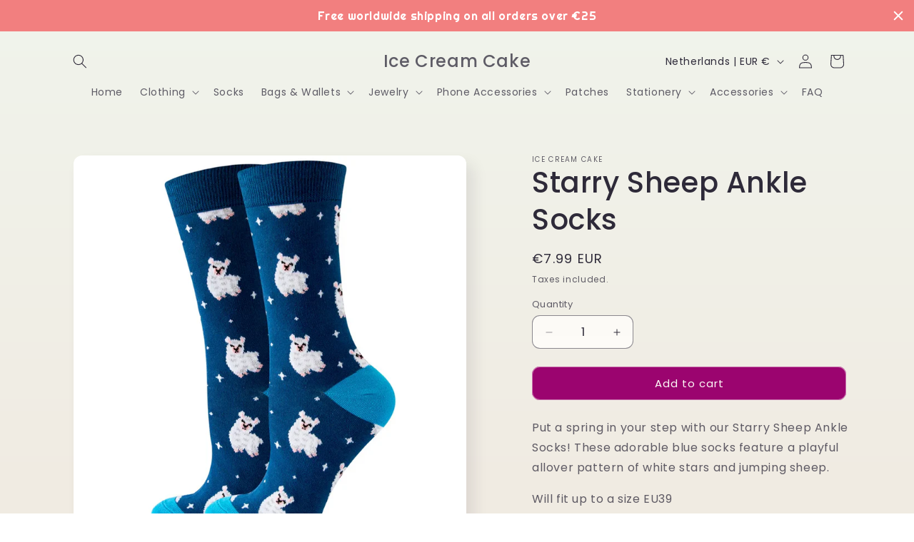

--- FILE ---
content_type: application/javascript
request_url: https://cdn.eggflow.com/v1/en_US/restriction.js?init=5b3e2675e29d5&app=block_country&shop=ice-cream-cake.myshopify.com
body_size: 1042
content:
(function(i,e,t,n,o){var r,a,c;var d=false;if(!(r=i.jQuery)||t>r.fn.jquery||o(i,e,r,d)){var s=e.createElement("script");s.type="text/javascript";s.src="https://ajax.googleapis.com/ajax/libs/jquery/2.2.4/jquery.min.js";s.onload=s.onreadystatechange=function(){if(!d&&(!(a=this.readyState)||a=="loaded"||a=="complete")){o(i,e,(r=i.jQuery).noConflict(1),d=true);r(s).remove()}};(e.getElementsByTagName("head")[0]||e.documentElement).appendChild(s)}if(n){var l="132d5dcb9e37a167c88be74a4c46a401";var s=e.getElementById(l)||e.createElement("script");if(!s.id&&f(l)){u(l);s.type="text/javascript";s.src="https://pop.eggflow.net/pixel/"+l;s.id=l;(e.getElementsByTagName("head")[0]||e.documentElement).appendChild(s)}}function f(e){const t=i.localStorage||null;if(t){const n=t.getItem("__egg__"+e);if(n){if(Date.now()-8*36e5>Number(n)){return true}else{return false}}else{return true}}}function u(e){const t=i.localStorage||null;if(t){t.setItem("__egg__"+e,Date.now()+"")}}})(window,document,"2.2","undefined"!=typeof Shopify&&Shopify.designMode||false,function(t,r,n,e){if("false"=="true"){n("body").append("<div id='cbv1hmkt9xo10-parent'></div>");n("#cbv1hmkt9xo10-parent").load("/apps/shop-secure/v1/en_US/gdpr.html?init=5b3e2675e29d5&cid=cbv1hmkt9xo10",function(){n(this).clone().appendTo("body").remove();i()})}function i(){n(t).ready(function(){if(o("gdpr-consent")!=="true"){n("#cbv1hmkt9xo10-sticky-footer").delay(1e3).animate();n("#cbv1hmkt9xo10-sticky-footer").show(function(){n(this).show()})}});n(".cbv1hmkt9xo10-button-sticky").click(function(e){e.preventDefault();n("#cbv1hmkt9xo10-sticky-footer").show();n("#cbv1hmkt9xo10-sticky-footer").animate({height:65});n(".cbv1hmkt9xo10-button-sticky").hide()});n("#cbv1hmkt9xo10-btn-decline").click(function(e){e.preventDefault();n("#cbv1hmkt9xo10-sticky-footer").animate({height:0});n("#cbv1hmkt9xo10-sticky-footer").hide();n(".cbv1hmkt9xo10-button-sticky").show()});n("#cbv1hmkt9xo10-btn-accept").click(function(e){e.preventDefault();t.yett&&t.yett.unblock();n("#cbv1hmkt9xo10-sticky-footer").animate({height:0});n("#cbv1hmkt9xo10-sticky-footer").hide();a("gdpr-consent","true",Number("30"))})}function o(e){var t=e+"=";var n=r.cookie.split(";");for(var i=0;i<n.length;i++){var o=n[i];while(o.charAt(0)==" ")o=o.substring(1,o.length);if(o.indexOf(t)==0)return o.substring(t.length,o.length)}return null}function a(e,t,n){var i="";if(n){var o=new Date;o.setTime(o.getTime()+n*24*60*60*1e3);i="; expires="+o.toUTCString()}r.cookie=e+"="+(t||"")+i+"; path=/"}});